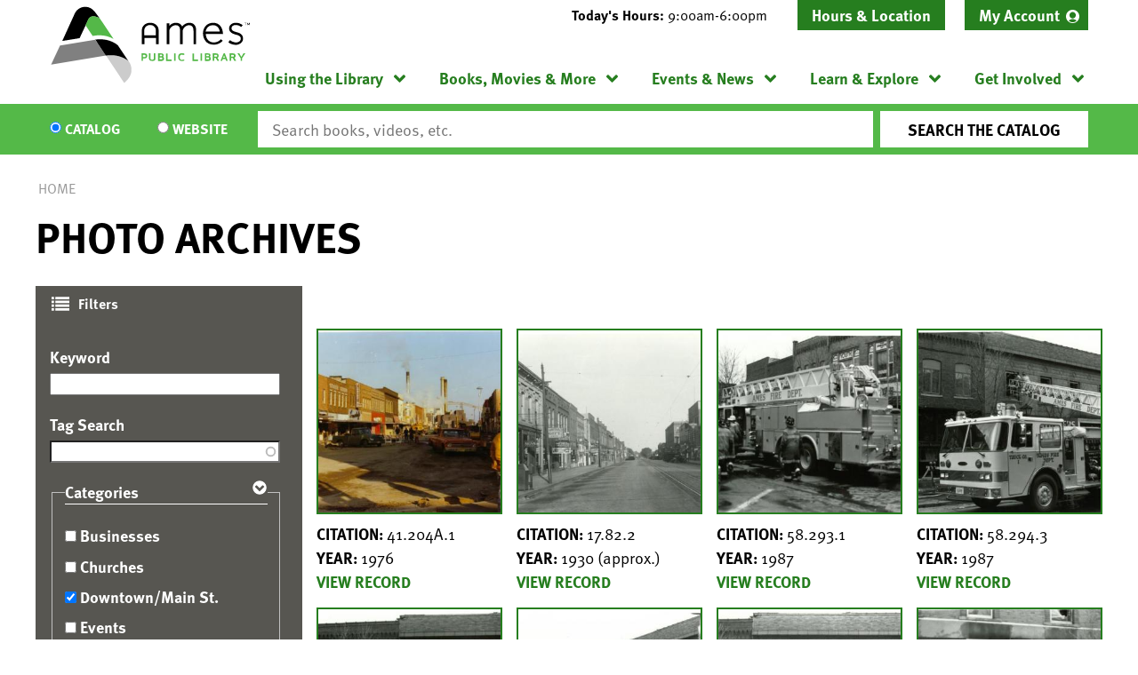

--- FILE ---
content_type: text/html; charset=UTF-8
request_url: https://www.amespubliclibrary.org/photo-archives?body_value=&field_ar_tags_target_id=&field_ar_category_target_id%5B2919%5D=2919
body_size: 11833
content:
<!DOCTYPE html>
<html lang="en" dir="ltr" prefix="og: https://ogp.me/ns#">
  <head>
    <meta charset="utf-8" />
<meta name="description" content="Our mission is to connect people to the world of ideas--in our recently-expanded building, on our Bookmobile, through outreach, and of course digitally." />
<meta name="geo.position" content="42.026462,-93.6147287" />
<meta name="geo.region" content="US-IA" />
<meta name="geo.placename" content="Ames, IA" />
<link rel="canonical" href="https://www.amespubliclibrary.org/photo-archives" />
<link rel="image_src" href="https://www.amespubliclibrary.org/themes/custom/lm_custom_site_theme/logo.svg" />
<meta property="og:site_name" content="Ames Public Library" />
<meta property="og:type" content="website" />
<meta property="og:url" content="https://www.amespubliclibrary.org/photo-archives" />
<meta property="og:title" content="Photo Archives | Ames Public Library" />
<meta property="og:description" content="Our mission is to connect people to the world of ideas--in our recently-expanded building, on our Bookmobile, through outreach, and of course digitally." />
<meta property="og:image" content="https://www.amespubliclibrary.org/themes/custom/lm_custom_site_theme/logo.svg" />
<meta name="twitter:card" content="summary" />
<meta name="twitter:title" content="Photo Archives | Ames Public Library" />
<meta name="twitter:description" content="Our mission is to connect people to the world of ideas--in our recently-expanded building, on our Bookmobile, through outreach, and of course digitally." />
<meta name="twitter:image" content="https://www.amespubliclibrary.org/themes/custom/lm_custom_site_theme/logo.svg" />
<meta name="Generator" content="Drupal 11 (https://www.drupal.org)" />
<meta name="MobileOptimized" content="width" />
<meta name="HandheldFriendly" content="true" />
<meta name="viewport" content="width=device-width, initial-scale=1.0" />
<link rel="icon" href="/core/misc/favicon.ico" type="image/vnd.microsoft.icon" />

    <title>Photo Archives | Ames Public Library</title>
    <link rel="icon" type="image/png" href="/themes/custom/lm_custom_site_theme/assets/favicons/favicon-32x32.png" sizes="32x32">
    <link rel="icon" type="image/png" href="/themes/custom/lm_custom_site_theme/assets/favicons/favicon-16x16.png" sizes="16x16">
    <link rel="mask-icon" href="/themes/custom/lm_custom_site_theme/assets/favicons/safari-pinned-tab.svg" color="#1ba9aa">
    <link rel="shortcut icon" href="/themes/custom/lm_custom_site_theme/assets/favicons/favicon.ico">
    <meta name="msapplication-config" content="/themes/custom/lm_custom_site_theme/assets/favicons/browserconfig.xml">
    <meta name="theme-color" content="#ffffff">
    <link rel="stylesheet" media="all" href="/core/assets/vendor/normalize-css/normalize.css?t9nthg" />
<link rel="stylesheet" media="all" href="/modules/custom/lm_search/css/lm-search.css?t9nthg" />
<link rel="stylesheet" media="all" href="/core/assets/vendor/jquery.ui/themes/base/core.css?t9nthg" />
<link rel="stylesheet" media="all" href="/core/assets/vendor/jquery.ui/themes/base/autocomplete.css?t9nthg" />
<link rel="stylesheet" media="all" href="/core/assets/vendor/jquery.ui/themes/base/menu.css?t9nthg" />
<link rel="stylesheet" media="all" href="/core/misc/components/progress.module.css?t9nthg" />
<link rel="stylesheet" media="all" href="/core/misc/components/ajax-progress.module.css?t9nthg" />
<link rel="stylesheet" media="all" href="/core/misc/components/autocomplete-loading.module.css?t9nthg" />
<link rel="stylesheet" media="all" href="/core/modules/system/css/components/align.module.css?t9nthg" />
<link rel="stylesheet" media="all" href="/core/modules/system/css/components/container-inline.module.css?t9nthg" />
<link rel="stylesheet" media="all" href="/core/modules/system/css/components/clearfix.module.css?t9nthg" />
<link rel="stylesheet" media="all" href="/core/modules/system/css/components/hidden.module.css?t9nthg" />
<link rel="stylesheet" media="all" href="/core/modules/system/css/components/js.module.css?t9nthg" />
<link rel="stylesheet" media="all" href="/core/modules/filter/css/filter.caption.css?t9nthg" />
<link rel="stylesheet" media="all" href="/core/modules/media/css/filter.caption.css?t9nthg" />
<link rel="stylesheet" media="all" href="/core/modules/views/css/views.module.css?t9nthg" />
<link rel="stylesheet" media="all" href="/core/assets/vendor/jquery.ui/themes/base/theme.css?t9nthg" />
<link rel="stylesheet" media="all" href="/modules/custom/library_calendar/lc_calendar_theme/css/base.css?t9nthg" />
<link rel="stylesheet" media="all" href="/modules/custom/library_calendar/lc_calendar_theme/css/state.css?t9nthg" />
<link rel="stylesheet" media="all" href="/modules/custom/library_calendar/lc_calendar_theme/css/components/branch-selector.css?t9nthg" />
<link rel="stylesheet" media="all" href="/modules/custom/library_calendar/lc_calendar_theme/assets/slick/slick/slick.css?t9nthg" />
<link rel="stylesheet" media="all" href="/modules/contrib/office_hours/css/office_hours.css?t9nthg" />
<link rel="stylesheet" media="all" href="/themes/custom/lm_base_theme_d8/css/components/progress.css?t9nthg" />
<link rel="stylesheet" media="all" href="/themes/custom/lm_base_theme_d8/css/components/action-links.css?t9nthg" />
<link rel="stylesheet" media="all" href="/themes/custom/lm_base_theme_d8/css/components/breadcrumb.css?t9nthg" />
<link rel="stylesheet" media="all" href="/themes/custom/lm_base_theme_d8/css/components/button.css?t9nthg" />
<link rel="stylesheet" media="all" href="/themes/custom/lm_base_theme_d8/css/components/collapse-processed.css?t9nthg" />
<link rel="stylesheet" media="all" href="/themes/custom/lm_base_theme_d8/css/components/container-inline.css?t9nthg" />
<link rel="stylesheet" media="all" href="/themes/custom/lm_base_theme_d8/css/components/details.css?t9nthg" />
<link rel="stylesheet" media="all" href="/themes/custom/lm_base_theme_d8/css/components/exposed-filters.css?t9nthg" />
<link rel="stylesheet" media="all" href="/themes/custom/lm_base_theme_d8/css/components/field.css?t9nthg" />
<link rel="stylesheet" media="all" href="/themes/custom/lm_base_theme_d8/css/components/form.css?t9nthg" />
<link rel="stylesheet" media="all" href="/themes/custom/lm_base_theme_d8/css/components/icons.css?t9nthg" />
<link rel="stylesheet" media="all" href="/themes/custom/lm_base_theme_d8/css/components/inline-form.css?t9nthg" />
<link rel="stylesheet" media="all" href="/themes/custom/lm_base_theme_d8/css/components/item-list.css?t9nthg" />
<link rel="stylesheet" media="all" href="/themes/custom/lm_base_theme_d8/css/components/link.css?t9nthg" />
<link rel="stylesheet" media="all" href="/themes/custom/lm_base_theme_d8/css/components/links.css?t9nthg" />
<link rel="stylesheet" media="all" href="/themes/custom/lm_base_theme_d8/css/components/menu.css?t9nthg" />
<link rel="stylesheet" media="all" href="/themes/custom/lm_base_theme_d8/css/components/more-link.css?t9nthg" />
<link rel="stylesheet" media="all" href="/themes/custom/lm_base_theme_d8/css/components/pager.css?t9nthg" />
<link rel="stylesheet" media="all" href="/themes/custom/lm_base_theme_d8/css/components/tabledrag.css?t9nthg" />
<link rel="stylesheet" media="all" href="/themes/custom/lm_base_theme_d8/css/components/tableselect.css?t9nthg" />
<link rel="stylesheet" media="all" href="/themes/custom/lm_base_theme_d8/css/components/tablesort.css?t9nthg" />
<link rel="stylesheet" media="all" href="/themes/custom/lm_base_theme_d8/css/components/tabs.css?t9nthg" />
<link rel="stylesheet" media="all" href="/themes/custom/lm_base_theme_d8/css/components/textarea.css?t9nthg" />
<link rel="stylesheet" media="all" href="/themes/custom/lm_base_theme_d8/css/components/ui-dialog.css?t9nthg" />
<link rel="stylesheet" media="all" href="/themes/custom/lm_base_theme_d8/css/components/messages.css?t9nthg" />
<link rel="stylesheet" media="all" href="/themes/custom/lm_base_theme_d8/css/styles.css?t9nthg" />
<link rel="stylesheet" media="print" href="/themes/custom/lm_base_theme_d8/css/print.css?t9nthg" />
<link rel="stylesheet" media="all" href="/themes/custom/lm_custom_site_theme/css/styles.css?t9nthg" />
<link rel="stylesheet" media="print" href="/themes/custom/lm_custom_site_theme/css/print.css?t9nthg" />

    
    <link rel="stylesheet" href="https://use.typekit.net/rsu6xmo.css">
  </head>
  <body class="path-photo-archives path-not-content no-js">
        <a href="#main-content" class="visually-hidden focusable skip-link">
      Skip to main content
    </a>
    
      <div class="dialog-off-canvas-main-canvas" data-off-canvas-main-canvas>
    



<div class="css-breakpoints">
</div>

<div class="layout layout--container layout--container-header">

            <section class="region__section region__announcements">
        
      </section>
    
    <header role="banner" class="layout__region layout__region--header header__wrapper">
              <section class="region__section region__branding">
            <div class="region region-branding">
    <div id="block-lm-custom-site-theme-branding" class="block block-system block-system-branding-block">
  
    
        <a href="/" rel="home" class="site-logo">
      <img src="/themes/custom/lm_custom_site_theme/logo.svg" alt="Home" />
    </a>
        <div class="site-name">
      <a href="/" rel="home">Ames Public Library</a>
    </div>
    </div>

  </div>

        </section>
      
      <div class="region__section region__header-content-wrapper">
                  <section class="region__section region__header">
              <div class="region region-header-content">
    <div id="block-lm-custom-site-theme-branchselect" class="block block-lc-branch-select block-lc-branch-select-block">
  
    
      


    
<div class="lc-branch-select">
    <div class="lc-branch-select__wrapper lc-branch-select__wrapper--single lc-branch-select__wrapper--open">
    <div class="lc-branch-select__content-container">
              
                                              
        <div class="lc-branch-select__today-hours-container lc-branch-select__collapse" role="button" tabindex="0">
          <div class="lc-branch-select__today-hours">
            <b class="lc-branch-select__today-hours--label">Today's Hours:</b>
            <span class="lc-branch-select__today-hours--value"></span>
          </div>
        </div>
      
              
                  <button class="button lc-branch-select__collapse" type="button">
            Hours &amp; Location
          </button>
        
        <div class="lc-branch-select__collapsed-wrapper">
                        
          
          <div class="lc-branch-select__content">
            <div id="taxonomy-term-80" class="taxonomy-term vocabulary-lc-library-branch">
  
      <h2><a href="/branch/ames-public-library">
            <div class="field field--name-name field--type-string field--label-hidden field__item">Ames Public Library</div>
      </a></h2>
    
  <div class="content">
    

<div class="lc-branch-select__branch lc-branch-select__branch--80" data-branch="80">
  <div class="lc-branch-select__branch--hidden-region">
    <div class="block block-layout-builder block-field-blocktaxonomy-termlc-library-branchfield-lc-branch-hours">
  
    
      
      <div class="field field--name-field-lc-branch-hours field--type-office-hours field--label-hidden field__items">
              <div class="field__item"><div class="office-hours office-hours office-hours-status--open"><div class="office-hours__item"><span class="office-hours__item-slots">9:00am-6:00pm</span><span><br /></span></div></div></div>
          </div>
  
  </div>

  </div>
  <div class="lc-branch-selector-content-row">
    <div class="lc-branch-selector-content-col">
      <div>
        <div class="block block-layout-builder block-field-blocktaxonomy-termlc-library-branchfield-lc-phone-number">
  
    
      
            <div class="field field--name-field-lc-phone-number field--type-telephone field--label-hidden field__item"><a href="tel:5152395646">(515) 239-5646</a></div>
      
  </div>
<div class="block block-layout-builder block-field-blocktaxonomy-termlc-library-branchfield-lc-address">
  
    
      
            <div class="field field--name-field-lc-address field--type-address field--label-hidden field__item"><p class="address" translate="no"><span class="organization">Ames Public Library</span><br>
<span class="address-line1">515 Douglas Avenue</span><br>
<span class="locality">Ames</span>, <span class="administrative-area">IA</span> <span class="postal-code">50010</span><br>
<span class="country">United States</span></p></div>
      
  </div>
<div class="block block-layout-builder block-extra-field-blocktaxonomy-termlc-library-branchmap-link">
  
    
      <a href="http://maps.google.com/?q=515%20Douglas%20Avenue%2C%2BAmes%2C%2BIA%2C%2B50010" target="_blank">View on Google Maps</a>
  </div>

      </div>
    </div>
    <div class="lc-branch-selector-content-col">
      <div>
        <div class="block block-layout-builder block-field-blocktaxonomy-termlc-library-branchfield-lc-branch-hours">
  
    
      
      <div class="field field--name-field-lc-branch-hours field--type-office-hours field--label-hidden field__items">
              <div class="field__item"><div class="office-hours office-hours office-hours-status--open"><div class="office-hours__item"><span class="office-hours__item-label">Sun: </span><span class="office-hours__item-slots">1:00pm-5:00pm</span><span><br /></span></div><div class="office-hours__item"><span class="office-hours__item-label">Mon: </span><span class="office-hours__item-slots">9:00am-9:00pm</span><span><br /></span></div><div class="office-hours__item"><span class="office-hours__item-label">Tue: </span><span class="office-hours__item-slots">9:00am-9:00pm</span><span><br /></span></div><div class="office-hours__item"><span class="office-hours__item-label">Wed: </span><span class="office-hours__item-slots">9:00am-9:00pm</span><span><br /></span></div><div class="office-hours__item"><span class="office-hours__item-label">Thu: </span><span class="office-hours__item-slots">9:00am-9:00pm</span><span><br /></span></div><div class="office-hours__item"><span class="office-hours__item-label">Fri: </span><span class="office-hours__item-slots">9:00am-6:00pm</span><span><br /></span></div><div class="office-hours__item"><span class="office-hours__item-label">Sat: </span><span class="office-hours__item-slots">9:00am-6:00pm</span><span><br /></span></div></div></div>
          </div>
  
  </div>

      </div>
    </div>
  </div>
</div>

  </div>
</div>

          </div>
        </div>
          </div>
  </div>
</div>

  </div>
<nav role="navigation" aria-labelledby="block-headermenu-menu" id="block-headermenu" class="block block-menu navigation menu--header-menu">
            
  <h2 class="visually-hidden" id="block-headermenu-menu">Header Menu</h2>
  

        
              <ul class="menu menu--level-0" role="menubar">
                                            <li class="menu__menu-item menu__menu-item--level-0 account-link" role="menuitem" aria-expanded="false">
                                              <a href="https://ames.na2.iiivega.com/" class="account-link menu__menu-link menu__menu-link--level-0">My Account</a>
                                              </li>
        </ul>
  


  </nav>

  </div>

          </section>
        
                  <div class="toggle-buttons">
                          <button class="navigation__toggle">
                <span class="visually-hidden">Toggle Navigation</span>
              </button>
              
                          <button class="search__toggle">
                <span class="visually-hidden">Search Navigation</span>
              </button>
            
            <button class="js-hours-toggle hours-toggle">
              <span class="hours-toggle__icon">Toggle Library </span>Hours
            </button>
          </div>
        
                  <section class="layout__region layout__navigation">
              <div class="region region-navigation">
    <nav role="navigation" aria-labelledby="block-lm-custom-site-theme-main-menu-menu" id="block-lm-custom-site-theme-main-menu" class="block block-menu navigation menu--main">
            
  <h2 class="visually-hidden" id="block-lm-custom-site-theme-main-menu-menu">Main navigation</h2>
  

        
              <ul class="menu menu--level-0" role="menubar">
                                      <li class="menu__menu-item menu__menu-item--level-0 menu__menu-item--expanded" role="menuitem" aria-expanded="true">
                                              <a href="/using-the-library" class="menu__menu-link menu__menu-link--level-0" data-drupal-link-system-path="node/3289">Using the Library</a>
                                                                <ul class="menu menu__child menu--level-1" role="menubar">
                                      <li class="menu__menu-item menu__menu-item--level-1" role="menuitem" aria-expanded="false">
                                              <a href="/using-the-library/get-card" class="menu__menu-link menu__menu-link--level-1" data-drupal-link-system-path="node/3315">Get a Card</a>
                                              </li>
                                  <li class="menu__menu-item menu__menu-item--level-1" role="menuitem" aria-expanded="false">
                                              <a href="/using-the-library/check-out-renew" class="menu__menu-link menu__menu-link--level-1" data-drupal-link-system-path="node/3308">Check Out &amp; Renew</a>
                                              </li>
                                  <li class="menu__menu-item menu__menu-item--level-1" role="menuitem" aria-expanded="false">
                                              <a href="/using-the-library/meeting-study-rooms" class="menu__menu-link menu__menu-link--level-1" data-drupal-link-system-path="node/3318">Meeting &amp; Study Rooms</a>
                                              </li>
                                  <li class="menu__menu-item menu__menu-item--level-1" role="menuitem" aria-expanded="false">
                                              <a href="/using-the-library/computers-printing" class="menu__menu-link menu__menu-link--level-1" data-drupal-link-system-path="node/3311">Computers &amp; Printing</a>
                                              </li>
                                  <li class="menu__menu-item menu__menu-item--level-1" role="menuitem" aria-expanded="false">
                                              <a href="/using-the-library/bookmobile" class="menu__menu-link menu__menu-link--level-1" data-drupal-link-system-path="node/3294">Bookmobile</a>
                                              </li>
                                  <li class="menu__menu-item menu__menu-item--level-1" role="menuitem" aria-expanded="false">
                                              <a href="/using-the-library/other-services" class="menu__menu-link menu__menu-link--level-1" data-drupal-link-system-path="node/3317">Other Services</a>
                                              </li>
                                  <li class="menu__menu-item menu__menu-item--level-1" role="menuitem" aria-expanded="false">
                                              <a href="https://www.amespubliclibrary.org/languages" class="menu__menu-link menu__menu-link--level-1">Languages</a>
                                              </li>
                                  <li class="menu__menu-item menu__menu-item--level-1" role="menuitem" aria-expanded="false">
                                              <a href="https://www.amespubliclibrary.org/contact-us" class="menu__menu-link menu__menu-link--level-1">Contact Us</a>
                                              </li>
        </ul>
  
              </li>
                                  <li class="menu__menu-item menu__menu-item--level-0 menu__menu-item--expanded" role="menuitem" aria-expanded="true">
                                              <a href="/books-movies-more" class="menu__menu-link menu__menu-link--level-0" data-drupal-link-system-path="node/3291">Books, Movies &amp; More</a>
                                                                <ul class="menu menu__child menu--level-1" role="menubar">
                                      <li class="menu__menu-item menu__menu-item--level-1" role="menuitem" aria-expanded="false">
                                              <a href="https://ames.na2.iiivega.com/" class="menu__menu-link menu__menu-link--level-1">Library Catalog</a>
                                              </li>
                                  <li class="menu__menu-item menu__menu-item--level-1" role="menuitem" aria-expanded="false">
                                              <a href="/books-movies-more/stream-download" class="menu__menu-link menu__menu-link--level-1" data-drupal-link-system-path="node/3320">Stream &amp; Download</a>
                                              </li>
                                  <li class="menu__menu-item menu__menu-item--level-1" role="menuitem" aria-expanded="false">
                                              <a href="/books-movies-more/special-collections" class="menu__menu-link menu__menu-link--level-1" data-drupal-link-system-path="node/3321">Special Collections</a>
                                              </li>
                                  <li class="menu__menu-item menu__menu-item--level-1" role="menuitem" aria-expanded="false">
                                              <a href="/get-involved/book-store-sales" class="menu__menu-link menu__menu-link--level-1" data-drupal-link-system-path="node/3322">Book Store &amp; Sales</a>
                                              </li>
                                  <li class="menu__menu-item menu__menu-item--level-1" role="menuitem" aria-expanded="false">
                                              <a href="/books-movies-more/recommendations" class="menu__menu-link menu__menu-link--level-1" data-drupal-link-system-path="node/3323">Recommendations</a>
                                              </li>
                                  <li class="menu__menu-item menu__menu-item--level-1" role="menuitem" aria-expanded="false">
                                              <a href="/books-movies-more/request-item" class="menu__menu-link menu__menu-link--level-1" data-drupal-link-system-path="node/3810">Request an Item</a>
                                              </li>
        </ul>
  
              </li>
                                  <li class="menu__menu-item menu__menu-item--level-0 menu__menu-item--expanded" role="menuitem" aria-expanded="true">
                                              <a href="/events-news" class="menu__menu-link menu__menu-link--level-0" data-drupal-link-system-path="node/3290">Events &amp; News</a>
                                                                <ul class="menu menu__child menu--level-1" role="menubar">
                                      <li class="menu__menu-item menu__menu-item--level-1" role="menuitem" aria-expanded="false">
                                              <a href="/events/month?bundles%5Blc_closing%5D=lc_closing&amp;bundles%5Blc_event%5D=lc_event" class="menu__menu-link menu__menu-link--level-1" data-drupal-link-query="{&quot;bundles&quot;:{&quot;lc_closing&quot;:&quot;lc_closing&quot;,&quot;lc_event&quot;:&quot;lc_event&quot;}}" data-drupal-link-system-path="events/month">Event Calendar</a>
                                              </li>
                                  <li class="menu__menu-item menu__menu-item--level-1" role="menuitem" aria-expanded="false">
                                              <a href="/events-news/library-news" class="menu__menu-link menu__menu-link--level-1" data-drupal-link-system-path="node/3331">Library News</a>
                                              </li>
                                  <li class="menu__menu-item menu__menu-item--level-1" role="menuitem" aria-expanded="false">
                                              <a href="/events-new/page-one" class="menu__menu-link menu__menu-link--level-1">Page One Newsletter</a>
                                              </li>
                                  <li class="menu__menu-item menu__menu-item--level-1" role="menuitem" aria-expanded="false">
                                              <a href="/using-the-library/meeting-study-rooms" class="menu__menu-link menu__menu-link--level-1" data-drupal-link-system-path="node/3318">Meeting &amp; Study Rooms</a>
                                              </li>
        </ul>
  
              </li>
                                  <li class="menu__menu-item menu__menu-item--level-0 menu__menu-item--expanded" role="menuitem" aria-expanded="true">
                                              <a href="/learn-explore" class="menu__menu-link menu__menu-link--level-0" data-drupal-link-system-path="node/3295">Learn &amp; Explore</a>
                                                                <ul class="menu menu__child menu--level-1" role="menubar">
                                      <li class="menu__menu-item menu__menu-item--level-1" role="menuitem" aria-expanded="false">
                                              <a href="/databases" class="menu__menu-link menu__menu-link--level-1" data-drupal-link-system-path="databases">Online Learning</a>
                                              </li>
                                  <li class="menu__menu-item menu__menu-item--level-1" role="menuitem" aria-expanded="false">
                                              <a href="https://www.amespubliclibrary.org/IDEACenter" class="menu__menu-link menu__menu-link--level-1">IDEA Center</a>
                                              </li>
                                  <li class="menu__menu-item menu__menu-item--level-1" role="menuitem" aria-expanded="false">
                                              <a href="/learn-explore/local-history" class="menu__menu-link menu__menu-link--level-1" data-drupal-link-system-path="node/3334">Local History</a>
                                              </li>
                                  <li class="menu__menu-item menu__menu-item--level-1" role="menuitem" aria-expanded="false">
                                              <a href="/learn-explore/family" class="menu__menu-link menu__menu-link--level-1" data-drupal-link-system-path="node/3332">Family</a>
                                              </li>
                                  <li class="menu__menu-item menu__menu-item--level-1" role="menuitem" aria-expanded="false">
                                              <a href="/learn-explore/teens" class="menu__menu-link menu__menu-link--level-1" data-drupal-link-system-path="node/3333">Teens</a>
                                              </li>
                                  <li class="menu__menu-item menu__menu-item--level-1" role="menuitem" aria-expanded="false">
                                              <a href="https://www.amespubliclibrary.org/explore-library" class="menu__menu-link menu__menu-link--level-1">Explore the Library</a>
                                              </li>
                                  <li class="menu__menu-item menu__menu-item--level-1" role="menuitem" aria-expanded="false">
                                              <a href="/learn-explore/civics-center" class="menu__menu-link menu__menu-link--level-1" data-drupal-link-system-path="node/24831">Civics Center</a>
                                              </li>
                                  <li class="menu__menu-item menu__menu-item--level-1" role="menuitem" aria-expanded="false">
                                              <a href="https://www.amespubliclibrary.org/IowaCenterForTheBook" class="menu__menu-link menu__menu-link--level-1">Iowa Center for the Book</a>
                                              </li>
        </ul>
  
              </li>
                                  <li class="menu__menu-item menu__menu-item--level-0 menu__menu-item--expanded" role="menuitem" aria-expanded="true">
                                              <a href="/get-involved" class="menu__menu-link menu__menu-link--level-0" data-drupal-link-system-path="node/3292">Get Involved</a>
                                                                <ul class="menu menu__child menu--level-1" role="menubar">
                                      <li class="menu__menu-item menu__menu-item--level-1" role="menuitem" aria-expanded="false">
                                              <a href="/get-involved/book-store-sales" class="menu__menu-link menu__menu-link--level-1" data-drupal-link-system-path="node/3322">Book Store &amp; Sales</a>
                                              </li>
                                  <li class="menu__menu-item menu__menu-item--level-1" role="menuitem" aria-expanded="false">
                                              <a href="/get-involved/volunteer" class="menu__menu-link menu__menu-link--level-1" data-drupal-link-system-path="node/3337">Volunteer</a>
                                              </li>
                                  <li class="menu__menu-item menu__menu-item--level-1" role="menuitem" aria-expanded="false">
                                              <a href="/get-involved/teen-advisory-group" class="menu__menu-link menu__menu-link--level-1" data-drupal-link-system-path="node/3338">Teen Advisory Group</a>
                                              </li>
                                  <li class="menu__menu-item menu__menu-item--level-1" role="menuitem" aria-expanded="false">
                                              <a href="/get-involved/donate" class="menu__menu-link menu__menu-link--level-1" data-drupal-link-system-path="node/3339">Donate</a>
                                              </li>
                                  <li class="menu__menu-item menu__menu-item--level-1" role="menuitem" aria-expanded="false">
                                              <a href="https://aplff.org/" class="menu__menu-link menu__menu-link--level-1">Ames Public Library Friends Foundation</a>
                                              </li>
                                  <li class="menu__menu-item menu__menu-item--level-1" role="menuitem" aria-expanded="false">
                                              <a href="https://www.governmentjobs.com/careers/cityofames?department[0]=Library" class="menu__menu-link menu__menu-link--level-1">Jobs</a>
                                              </li>
        </ul>
  
              </li>
        </ul>
  


  </nav>

  </div>

          </section>
              </div>
    </header>
  
      <section class="layout__region layout__search">
        <div class="region region-search">
    <div id="block-searchblock" class="block block-lm-search block-lm-search-block">
  
    
      <div id="block-lm-search-block-search-switcher" class="lm-search-block lm-search-block--search-switcher">
<div id="search-selector" class="search-selector form-radios">
  <div class="search-selector__input-wrapper search-selector__input-wrapper--catalog">
    <input type="radio" name="search_switcher" id="search-switcher-catalog" value="catalog" checked="checked"><label for="catalog" class="search__item search__item--catalog">Catalog</label>
  </div>

  <div class="search-selector__input-wrapper search-selector__input-wrapper--website">
    <input type="radio" name="search_switcher" id="search-switcher-website" value="website"><label for="website" class="search__item search__item--website">Website</label>
  </div>
</div>
</div><div id="block-lm-search-block-catalog-search" class="lm-search-block lm-search-block--catalog-search">
<div id="catalog-search" class="catalog-search">
  <form action="https://ames.na2.iiivega.com/search" method="GET" class="search" target="_blank">
    <input name="searchType" value="everything" type="hidden">

    <div class="form--inline">
      <div class="js-form-item form-item js-form-type-textfield form-type-textfield js-form-item-keywords form-item-keywords">
        <input class="inputText lm-search__input-text" id="globalQuery" name="query" type="text" placeholder="Search books, videos, etc.">
      </div>
      <div class="form-actions js-form-wrapper form-wrapper">
        <input class="form-submit js-form-submit button lm-search__submit" type="submit" value="Search the Catalog">
      </div>
    </div>
  </form>
</div>
</div><div id="block-lm-search-block-database-search" class="lm-search-block lm-search-block--database-search">

  <div id="database-search" class="database-search">
    <form class="views-exposed-form" data-drupal-selector="views-exposed-form-search-page" action="/search" method="get" id="views-exposed-form-search-page" accept-charset="UTF-8">
  <div class="form--inline clearfix">
  <div class="js-form-item form-item js-form-type-textfield form-type-textfield js-form-item-keywords form-item-keywords">
      <label for="edit-keywords">Keywords</label>
        <input data-drupal-selector="edit-keywords" type="text" id="edit-keywords" name="keywords" value="" size="30" maxlength="128" class="form-text" />

        </div>
<div data-drupal-selector="edit-actions" class="form-actions js-form-wrapper form-wrapper" id="edit-actions--2"><input data-drupal-selector="edit-submit-search" type="submit" id="edit-submit-search" value="Search" class="button js-form-submit form-submit" />
</div>

</div>

</form>

  </div>
</div><div id="block-lm-search-block-account-button" class="lm-search-block lm-search-block--account-button">
<div id="my-account" class="my-account">
  <a href="#" class="my-account-link">My Account</a>
</div>
</div>
  </div>

  </div>

    </section>
  </div>

<div class="layout layout--container layout--container-content">
    <div class="region region-highlighted">
    <div data-drupal-messages-fallback class="hidden"></div>

  </div>


  <main role="main" class="main layout__region layout__region--main">

    <a id="main-content" tabindex="-1"></a>
    <div class="layout__flex-wrapper">
      
      
      <section class="region__section region__content  ">
          <div class="region region-content">
    <div id="block-lm-custom-site-theme-breadcrumbs" class="block block-system block-system-breadcrumb-block">
  
    
        <nav class="breadcrumb" role="navigation" aria-labelledby="system-breadcrumb">
    <h2 id="system-breadcrumb" class="visually-hidden">Breadcrumb</h2>
    <ol>
          <li>
                  <a href="/">Home</a>
              </li>
        </ol>
  </nav>

  </div>
<div id="block-lm-custom-site-theme-page-title" class="block block-core block-page-title-block">
  
    
      
  <h1 class="page-title">Photo Archives</h1>


  </div>
<div id="block-lm-custom-site-theme-content" class="block block-system block-system-main-block">
  
    
      <div class="views-element-container"><div class="l-collapsing-filter archive-page view view-archives view-id-archives view-display-id-archive_page js-view-dom-id-8bf1386794a873f382258e90ce6144a1efaa3f03de4a36aadd3aeb2531456b43">
  
    
        <div class="view-filters">
      <form class="views-exposed-form" data-drupal-selector="views-exposed-form-archives-archive-page" action="/photo-archives" method="get" id="views-exposed-form-archives-archive-page" accept-charset="UTF-8">
  <div class="form--inline clearfix">
  <div class="js-form-item form-item js-form-type-textfield form-type-textfield js-form-item-body-value form-item-body-value">
      <label for="edit-body-value">Keyword</label>
        <input data-drupal-selector="edit-body-value" type="text" id="edit-body-value" name="body_value" value="" size="30" maxlength="128" class="form-text" />

        </div>
<div class="js-form-item form-item js-form-type-entity-autocomplete form-type-entity-autocomplete js-form-item-field-ar-tags-target-id form-item-field-ar-tags-target-id">
      <label for="edit-field-ar-tags-target-id">Tag Search</label>
        <input data-drupal-selector="edit-field-ar-tags-target-id" class="form-autocomplete form-text" data-autocomplete-path="/entity_reference_autocomplete/taxonomy_term/default/2vSXjx2aZr_doqnLdX3sJqFPpIRP5H3cCcbynxNty-4" type="text" id="edit-field-ar-tags-target-id" name="field_ar_tags_target_id" value="" size="60" maxlength="128" />

        </div>
<fieldset data-drupal-selector="edit-field-ar-category-target-id" id="edit-field-ar-category-target-id--wrapper" class="fieldgroup form-composite js-form-item form-item js-form-wrapper form-wrapper">
      <legend>
    <span class="fieldset-legend">Categories</span>
  </legend>
  <div class="fieldset-wrapper">
                <div id="edit-field-ar-category-target-id" class="form-checkboxes"><div class="js-form-item form-item js-form-type-checkbox form-type-checkbox js-form-item-field-ar-category-target-id-2917 form-item-field-ar-category-target-id-2917">
        <input data-drupal-selector="edit-field-ar-category-target-id-2917" type="checkbox" id="edit-field-ar-category-target-id-2917" name="field_ar_category_target_id[2917]" value="2917" class="form-checkbox" />

        <label for="edit-field-ar-category-target-id-2917" class="option">Businesses</label>
      </div>
<div class="js-form-item form-item js-form-type-checkbox form-type-checkbox js-form-item-field-ar-category-target-id-2918 form-item-field-ar-category-target-id-2918">
        <input data-drupal-selector="edit-field-ar-category-target-id-2918" type="checkbox" id="edit-field-ar-category-target-id-2918" name="field_ar_category_target_id[2918]" value="2918" class="form-checkbox" />

        <label for="edit-field-ar-category-target-id-2918" class="option">Churches</label>
      </div>
<div class="js-form-item form-item js-form-type-checkbox form-type-checkbox js-form-item-field-ar-category-target-id-2919 form-item-field-ar-category-target-id-2919">
        <input data-drupal-selector="edit-field-ar-category-target-id-2919" type="checkbox" id="edit-field-ar-category-target-id-2919" name="field_ar_category_target_id[2919]" value="2919" checked="checked" class="form-checkbox" />

        <label for="edit-field-ar-category-target-id-2919" class="option">Downtown/Main St.</label>
      </div>
<div class="js-form-item form-item js-form-type-checkbox form-type-checkbox js-form-item-field-ar-category-target-id-2920 form-item-field-ar-category-target-id-2920">
        <input data-drupal-selector="edit-field-ar-category-target-id-2920" type="checkbox" id="edit-field-ar-category-target-id-2920" name="field_ar_category_target_id[2920]" value="2920" class="form-checkbox" />

        <label for="edit-field-ar-category-target-id-2920" class="option">Events</label>
      </div>
<div class="js-form-item form-item js-form-type-checkbox form-type-checkbox js-form-item-field-ar-category-target-id-2921 form-item-field-ar-category-target-id-2921">
        <input data-drupal-selector="edit-field-ar-category-target-id-2921" type="checkbox" id="edit-field-ar-category-target-id-2921" name="field_ar_category_target_id[2921]" value="2921" class="form-checkbox" />

        <label for="edit-field-ar-category-target-id-2921" class="option">Houses</label>
      </div>
<div class="js-form-item form-item js-form-type-checkbox form-type-checkbox js-form-item-field-ar-category-target-id-2922 form-item-field-ar-category-target-id-2922">
        <input data-drupal-selector="edit-field-ar-category-target-id-2922" type="checkbox" id="edit-field-ar-category-target-id-2922" name="field_ar_category_target_id[2922]" value="2922" class="form-checkbox" />

        <label for="edit-field-ar-category-target-id-2922" class="option">ISU / ISC</label>
      </div>
<div class="js-form-item form-item js-form-type-checkbox form-type-checkbox js-form-item-field-ar-category-target-id-2923 form-item-field-ar-category-target-id-2923">
        <input data-drupal-selector="edit-field-ar-category-target-id-2923" type="checkbox" id="edit-field-ar-category-target-id-2923" name="field_ar_category_target_id[2923]" value="2923" class="form-checkbox" />

        <label for="edit-field-ar-category-target-id-2923" class="option">Local Organizations</label>
      </div>
<div class="js-form-item form-item js-form-type-checkbox form-type-checkbox js-form-item-field-ar-category-target-id-2924 form-item-field-ar-category-target-id-2924">
        <input data-drupal-selector="edit-field-ar-category-target-id-2924" type="checkbox" id="edit-field-ar-category-target-id-2924" name="field_ar_category_target_id[2924]" value="2924" class="form-checkbox" />

        <label for="edit-field-ar-category-target-id-2924" class="option">Misc.</label>
      </div>
<div class="js-form-item form-item js-form-type-checkbox form-type-checkbox js-form-item-field-ar-category-target-id-2925 form-item-field-ar-category-target-id-2925">
        <input data-drupal-selector="edit-field-ar-category-target-id-2925" type="checkbox" id="edit-field-ar-category-target-id-2925" name="field_ar_category_target_id[2925]" value="2925" class="form-checkbox" />

        <label for="edit-field-ar-category-target-id-2925" class="option">Parks &amp; Nature</label>
      </div>
<div class="js-form-item form-item js-form-type-checkbox form-type-checkbox js-form-item-field-ar-category-target-id-2926 form-item-field-ar-category-target-id-2926">
        <input data-drupal-selector="edit-field-ar-category-target-id-2926" type="checkbox" id="edit-field-ar-category-target-id-2926" name="field_ar_category_target_id[2926]" value="2926" class="form-checkbox" />

        <label for="edit-field-ar-category-target-id-2926" class="option">People</label>
      </div>
<div class="js-form-item form-item js-form-type-checkbox form-type-checkbox js-form-item-field-ar-category-target-id-2927 form-item-field-ar-category-target-id-2927">
        <input data-drupal-selector="edit-field-ar-category-target-id-2927" type="checkbox" id="edit-field-ar-category-target-id-2927" name="field_ar_category_target_id[2927]" value="2927" class="form-checkbox" />

        <label for="edit-field-ar-category-target-id-2927" class="option">Places/Buildings</label>
      </div>
<div class="js-form-item form-item js-form-type-checkbox form-type-checkbox js-form-item-field-ar-category-target-id-2928 form-item-field-ar-category-target-id-2928">
        <input data-drupal-selector="edit-field-ar-category-target-id-2928" type="checkbox" id="edit-field-ar-category-target-id-2928" name="field_ar_category_target_id[2928]" value="2928" class="form-checkbox" />

        <label for="edit-field-ar-category-target-id-2928" class="option">Schools</label>
      </div>
<div class="js-form-item form-item js-form-type-checkbox form-type-checkbox js-form-item-field-ar-category-target-id-2929 form-item-field-ar-category-target-id-2929">
        <input data-drupal-selector="edit-field-ar-category-target-id-2929" type="checkbox" id="edit-field-ar-category-target-id-2929" name="field_ar_category_target_id[2929]" value="2929" class="form-checkbox" />

        <label for="edit-field-ar-category-target-id-2929" class="option">Sports</label>
      </div>
<div class="js-form-item form-item js-form-type-checkbox form-type-checkbox js-form-item-field-ar-category-target-id-2931 form-item-field-ar-category-target-id-2931">
        <input data-drupal-selector="edit-field-ar-category-target-id-2931" type="checkbox" id="edit-field-ar-category-target-id-2931" name="field_ar_category_target_id[2931]" value="2931" class="form-checkbox" />

        <label for="edit-field-ar-category-target-id-2931" class="option">Transportation</label>
      </div>
<div class="js-form-item form-item js-form-type-checkbox form-type-checkbox js-form-item-field-ar-category-target-id-2932 form-item-field-ar-category-target-id-2932">
        <input data-drupal-selector="edit-field-ar-category-target-id-2932" type="checkbox" id="edit-field-ar-category-target-id-2932" name="field_ar_category_target_id[2932]" value="2932" class="form-checkbox" />

        <label for="edit-field-ar-category-target-id-2932" class="option">Wars &amp; Military</label>
      </div>
</div>

          </div>
</fieldset>
<fieldset data-drupal-selector="edit-field-ar-decade-target-id" id="edit-field-ar-decade-target-id--wrapper" class="fieldgroup form-composite js-form-item form-item js-form-wrapper form-wrapper">
      <legend>
    <span class="fieldset-legend">Decades</span>
  </legend>
  <div class="fieldset-wrapper">
                <div id="edit-field-ar-decade-target-id" class="form-checkboxes"><div class="js-form-item form-item js-form-type-checkbox form-type-checkbox js-form-item-field-ar-decade-target-id-2907 form-item-field-ar-decade-target-id-2907">
        <input data-drupal-selector="edit-field-ar-decade-target-id-2907" type="checkbox" id="edit-field-ar-decade-target-id-2907" name="field_ar_decade_target_id[2907]" value="2907" class="form-checkbox" />

        <label for="edit-field-ar-decade-target-id-2907" class="option">1850</label>
      </div>
<div class="js-form-item form-item js-form-type-checkbox form-type-checkbox js-form-item-field-ar-decade-target-id-2912 form-item-field-ar-decade-target-id-2912">
        <input data-drupal-selector="edit-field-ar-decade-target-id-2912" type="checkbox" id="edit-field-ar-decade-target-id-2912" name="field_ar_decade_target_id[2912]" value="2912" class="form-checkbox" />

        <label for="edit-field-ar-decade-target-id-2912" class="option">1860</label>
      </div>
<div class="js-form-item form-item js-form-type-checkbox form-type-checkbox js-form-item-field-ar-decade-target-id-2902 form-item-field-ar-decade-target-id-2902">
        <input data-drupal-selector="edit-field-ar-decade-target-id-2902" type="checkbox" id="edit-field-ar-decade-target-id-2902" name="field_ar_decade_target_id[2902]" value="2902" class="form-checkbox" />

        <label for="edit-field-ar-decade-target-id-2902" class="option">1870</label>
      </div>
<div class="js-form-item form-item js-form-type-checkbox form-type-checkbox js-form-item-field-ar-decade-target-id-2909 form-item-field-ar-decade-target-id-2909">
        <input data-drupal-selector="edit-field-ar-decade-target-id-2909" type="checkbox" id="edit-field-ar-decade-target-id-2909" name="field_ar_decade_target_id[2909]" value="2909" class="form-checkbox" />

        <label for="edit-field-ar-decade-target-id-2909" class="option">1880</label>
      </div>
<div class="js-form-item form-item js-form-type-checkbox form-type-checkbox js-form-item-field-ar-decade-target-id-2908 form-item-field-ar-decade-target-id-2908">
        <input data-drupal-selector="edit-field-ar-decade-target-id-2908" type="checkbox" id="edit-field-ar-decade-target-id-2908" name="field_ar_decade_target_id[2908]" value="2908" class="form-checkbox" />

        <label for="edit-field-ar-decade-target-id-2908" class="option">1890</label>
      </div>
<div class="js-form-item form-item js-form-type-checkbox form-type-checkbox js-form-item-field-ar-decade-target-id-2903 form-item-field-ar-decade-target-id-2903">
        <input data-drupal-selector="edit-field-ar-decade-target-id-2903" type="checkbox" id="edit-field-ar-decade-target-id-2903" name="field_ar_decade_target_id[2903]" value="2903" class="form-checkbox" />

        <label for="edit-field-ar-decade-target-id-2903" class="option">1900</label>
      </div>
<div class="js-form-item form-item js-form-type-checkbox form-type-checkbox js-form-item-field-ar-decade-target-id-2901 form-item-field-ar-decade-target-id-2901">
        <input data-drupal-selector="edit-field-ar-decade-target-id-2901" type="checkbox" id="edit-field-ar-decade-target-id-2901" name="field_ar_decade_target_id[2901]" value="2901" class="form-checkbox" />

        <label for="edit-field-ar-decade-target-id-2901" class="option">1910</label>
      </div>
<div class="js-form-item form-item js-form-type-checkbox form-type-checkbox js-form-item-field-ar-decade-target-id-2898 form-item-field-ar-decade-target-id-2898">
        <input data-drupal-selector="edit-field-ar-decade-target-id-2898" type="checkbox" id="edit-field-ar-decade-target-id-2898" name="field_ar_decade_target_id[2898]" value="2898" class="form-checkbox" />

        <label for="edit-field-ar-decade-target-id-2898" class="option">1920</label>
      </div>
<div class="js-form-item form-item js-form-type-checkbox form-type-checkbox js-form-item-field-ar-decade-target-id-2899 form-item-field-ar-decade-target-id-2899">
        <input data-drupal-selector="edit-field-ar-decade-target-id-2899" type="checkbox" id="edit-field-ar-decade-target-id-2899" name="field_ar_decade_target_id[2899]" value="2899" class="form-checkbox" />

        <label for="edit-field-ar-decade-target-id-2899" class="option">1930</label>
      </div>
<div class="js-form-item form-item js-form-type-checkbox form-type-checkbox js-form-item-field-ar-decade-target-id-2904 form-item-field-ar-decade-target-id-2904">
        <input data-drupal-selector="edit-field-ar-decade-target-id-2904" type="checkbox" id="edit-field-ar-decade-target-id-2904" name="field_ar_decade_target_id[2904]" value="2904" class="form-checkbox" />

        <label for="edit-field-ar-decade-target-id-2904" class="option">1940</label>
      </div>
<div class="js-form-item form-item js-form-type-checkbox form-type-checkbox js-form-item-field-ar-decade-target-id-2911 form-item-field-ar-decade-target-id-2911">
        <input data-drupal-selector="edit-field-ar-decade-target-id-2911" type="checkbox" id="edit-field-ar-decade-target-id-2911" name="field_ar_decade_target_id[2911]" value="2911" class="form-checkbox" />

        <label for="edit-field-ar-decade-target-id-2911" class="option">1950</label>
      </div>
<div class="js-form-item form-item js-form-type-checkbox form-type-checkbox js-form-item-field-ar-decade-target-id-2910 form-item-field-ar-decade-target-id-2910">
        <input data-drupal-selector="edit-field-ar-decade-target-id-2910" type="checkbox" id="edit-field-ar-decade-target-id-2910" name="field_ar_decade_target_id[2910]" value="2910" class="form-checkbox" />

        <label for="edit-field-ar-decade-target-id-2910" class="option">1960</label>
      </div>
<div class="js-form-item form-item js-form-type-checkbox form-type-checkbox js-form-item-field-ar-decade-target-id-2900 form-item-field-ar-decade-target-id-2900">
        <input data-drupal-selector="edit-field-ar-decade-target-id-2900" type="checkbox" id="edit-field-ar-decade-target-id-2900" name="field_ar_decade_target_id[2900]" value="2900" class="form-checkbox" />

        <label for="edit-field-ar-decade-target-id-2900" class="option">1970</label>
      </div>
<div class="js-form-item form-item js-form-type-checkbox form-type-checkbox js-form-item-field-ar-decade-target-id-2905 form-item-field-ar-decade-target-id-2905">
        <input data-drupal-selector="edit-field-ar-decade-target-id-2905" type="checkbox" id="edit-field-ar-decade-target-id-2905" name="field_ar_decade_target_id[2905]" value="2905" class="form-checkbox" />

        <label for="edit-field-ar-decade-target-id-2905" class="option">1980</label>
      </div>
<div class="js-form-item form-item js-form-type-checkbox form-type-checkbox js-form-item-field-ar-decade-target-id-2906 form-item-field-ar-decade-target-id-2906">
        <input data-drupal-selector="edit-field-ar-decade-target-id-2906" type="checkbox" id="edit-field-ar-decade-target-id-2906" name="field_ar_decade_target_id[2906]" value="2906" class="form-checkbox" />

        <label for="edit-field-ar-decade-target-id-2906" class="option">1990</label>
      </div>
<div class="js-form-item form-item js-form-type-checkbox form-type-checkbox js-form-item-field-ar-decade-target-id-2913 form-item-field-ar-decade-target-id-2913">
        <input data-drupal-selector="edit-field-ar-decade-target-id-2913" type="checkbox" id="edit-field-ar-decade-target-id-2913" name="field_ar_decade_target_id[2913]" value="2913" class="form-checkbox" />

        <label for="edit-field-ar-decade-target-id-2913" class="option">2000</label>
      </div>
</div>

          </div>
</fieldset>
<div data-drupal-selector="edit-actions" class="form-actions js-form-wrapper form-wrapper" id="edit-actions"><input data-drupal-selector="edit-submit-archives" type="submit" id="edit-submit-archives" value="Apply" class="button js-form-submit form-submit" />
</div>

</div>

</form>

    </div>
    
      <div class="view-content">
          <div class="views-row">
<article class="archive archive--teaser node node--type-archive node--view-mode-teaser">
      
    <div class="archive__content archive__content--image"><img src="https://www.amespubliclibrary.org/sites/default/files/styles/archive_small/public/content/citations/_1204a1.jpg?itok=8yuFGaNZ" width="300" height="300" alt="41.204A.1" loading="lazy" class="image-style-archive-small" />

</div>
  
  
      <div class="archive__content archive__content--citation">
      <span class="archive__label archive__label--citation label">Citation: </span>41.204A.1
    </div>
    

      <div class="archive__content archive__content--year">
      <span class="archive__label archive__label--year label">Year: </span>1976     </div>
  
  <a href="/archive/1976/41204a1" class="archive__content archive__content--link"><span class="visually-hidden">See full archival record</span><span aria-hidden="true">View Record</span></a>
</article>
</div>
    <div class="views-row">
<article class="archive archive--teaser node node--type-archive node--view-mode-teaser">
      
    <div class="archive__content archive__content--image"><img src="https://www.amespubliclibrary.org/sites/default/files/styles/archive_small/public/content/citations/_7822.jpg?itok=j0NrUhjF" width="300" height="300" alt="17.82.2" loading="lazy" class="image-style-archive-small" />

</div>
  
  
      <div class="archive__content archive__content--citation">
      <span class="archive__label archive__label--citation label">Citation: </span>17.82.2
    </div>
    

      <div class="archive__content archive__content--year">
      <span class="archive__label archive__label--year label">Year: </span>1930 (approx.)    </div>
  
  <a href="/archive/1930/17822" class="archive__content archive__content--link"><span class="visually-hidden">See full archival record</span><span aria-hidden="true">View Record</span></a>
</article>
</div>
    <div class="views-row">
<article class="archive archive--teaser node node--type-archive node--view-mode-teaser">
      
    <div class="archive__content archive__content--image"><img src="https://www.amespubliclibrary.org/sites/default/files/styles/archive_small/public/content/citations/_82931.jpg?itok=8zb8lOSB" width="300" height="300" alt="58.293.1" loading="lazy" class="image-style-archive-small" />

</div>
  
  
      <div class="archive__content archive__content--citation">
      <span class="archive__label archive__label--citation label">Citation: </span>58.293.1
    </div>
    

      <div class="archive__content archive__content--year">
      <span class="archive__label archive__label--year label">Year: </span>1987     </div>
  
  <a href="/archive/1987/582931" class="archive__content archive__content--link"><span class="visually-hidden">See full archival record</span><span aria-hidden="true">View Record</span></a>
</article>
</div>
    <div class="views-row">
<article class="archive archive--teaser node node--type-archive node--view-mode-teaser">
      
    <div class="archive__content archive__content--image"><img src="https://www.amespubliclibrary.org/sites/default/files/styles/archive_small/public/content/citations/_82943.jpg?itok=AkQc5KrB" width="300" height="300" alt="58.294.3" loading="lazy" class="image-style-archive-small" />

</div>
  
  
      <div class="archive__content archive__content--citation">
      <span class="archive__label archive__label--citation label">Citation: </span>58.294.3
    </div>
    

      <div class="archive__content archive__content--year">
      <span class="archive__label archive__label--year label">Year: </span>1987     </div>
  
  <a href="/archive/1987/582943" class="archive__content archive__content--link"><span class="visually-hidden">See full archival record</span><span aria-hidden="true">View Record</span></a>
</article>
</div>
    <div class="views-row">
<article class="archive archive--teaser node node--type-archive node--view-mode-teaser">
      
    <div class="archive__content archive__content--image"><img src="https://www.amespubliclibrary.org/sites/default/files/styles/archive_small/public/content/citations/_82942.jpg?itok=Ic6s-y-L" width="300" height="300" alt="58.294.2" loading="lazy" class="image-style-archive-small" />

</div>
  
  
      <div class="archive__content archive__content--citation">
      <span class="archive__label archive__label--citation label">Citation: </span>58.294.2
    </div>
    

      <div class="archive__content archive__content--year">
      <span class="archive__label archive__label--year label">Year: </span>1987     </div>
  
  <a href="/archive/1987/582942" class="archive__content archive__content--link"><span class="visually-hidden">See full archival record</span><span aria-hidden="true">View Record</span></a>
</article>
</div>
    <div class="views-row">
<article class="archive archive--teaser node node--type-archive node--view-mode-teaser">
      
    <div class="archive__content archive__content--image"><img src="https://www.amespubliclibrary.org/sites/default/files/styles/archive_small/public/content/citations/_82944.jpg?itok=_3bSuezH" width="300" height="300" alt="58.294.4" loading="lazy" class="image-style-archive-small" />

</div>
  
  
      <div class="archive__content archive__content--citation">
      <span class="archive__label archive__label--citation label">Citation: </span>58.294.4
    </div>
    

      <div class="archive__content archive__content--year">
      <span class="archive__label archive__label--year label">Year: </span>1987     </div>
  
  <a href="/archive/1987/582944" class="archive__content archive__content--link"><span class="visually-hidden">See full archival record</span><span aria-hidden="true">View Record</span></a>
</article>
</div>
    <div class="views-row">
<article class="archive archive--teaser node node--type-archive node--view-mode-teaser">
      
    <div class="archive__content archive__content--image"><img src="https://www.amespubliclibrary.org/sites/default/files/styles/archive_small/public/content/citations/_82941.jpg?itok=2nPwTVyV" width="300" height="300" alt="58.294.1" loading="lazy" class="image-style-archive-small" />

</div>
  
  
      <div class="archive__content archive__content--citation">
      <span class="archive__label archive__label--citation label">Citation: </span>58.294.1
    </div>
    

      <div class="archive__content archive__content--year">
      <span class="archive__label archive__label--year label">Year: </span>1987     </div>
  
  <a href="/archive/1987/582941" class="archive__content archive__content--link"><span class="visually-hidden">See full archival record</span><span aria-hidden="true">View Record</span></a>
</article>
</div>
    <div class="views-row">
<article class="archive archive--teaser node node--type-archive node--view-mode-teaser">
      
    <div class="archive__content archive__content--image"><img src="https://www.amespubliclibrary.org/sites/default/files/styles/archive_small/public/content/citations/_82932.jpg?itok=McBobw34" width="300" height="300" alt="58.293.2" loading="lazy" class="image-style-archive-small" />

</div>
  
  
      <div class="archive__content archive__content--citation">
      <span class="archive__label archive__label--citation label">Citation: </span>58.293.2
    </div>
    

      <div class="archive__content archive__content--year">
      <span class="archive__label archive__label--year label">Year: </span>1987     </div>
  
  <a href="/archive/1987/582932" class="archive__content archive__content--link"><span class="visually-hidden">See full archival record</span><span aria-hidden="true">View Record</span></a>
</article>
</div>
    <div class="views-row">
<article class="archive archive--teaser node node--type-archive node--view-mode-teaser">
      
    <div class="archive__content archive__content--image"><img src="https://www.amespubliclibrary.org/sites/default/files/styles/archive_small/public/content/citations/_9145b1.jpg?itok=868XV3qK" width="300" height="300" alt="29.145B.1" loading="lazy" class="image-style-archive-small" />

</div>
  
  
      <div class="archive__content archive__content--citation">
      <span class="archive__label archive__label--citation label">Citation: </span>29.145B.1
    </div>
    

      <div class="archive__content archive__content--year">
      <span class="archive__label archive__label--year label">Year: </span>1919     </div>
  
  <a href="/archive/1919/29145b1" class="archive__content archive__content--link"><span class="visually-hidden">See full archival record</span><span aria-hidden="true">View Record</span></a>
</article>
</div>
    <div class="views-row">
<article class="archive archive--teaser node node--type-archive node--view-mode-teaser">
      
    <div class="archive__content archive__content--image"><img src="https://www.amespubliclibrary.org/sites/default/files/styles/archive_small/public/content/citations/_0431.jpg?itok=_d6iNdOx" width="300" height="300" alt="10.43.1" loading="lazy" class="image-style-archive-small" />

</div>
  
  
      <div class="archive__content archive__content--citation">
      <span class="archive__label archive__label--citation label">Citation: </span>10.43.1
    </div>
    

      <div class="archive__content archive__content--year">
      <span class="archive__label archive__label--year label">Year: </span>1917     </div>
  
  <a href="/archive/1917/10431" class="archive__content archive__content--link"><span class="visually-hidden">See full archival record</span><span aria-hidden="true">View Record</span></a>
</article>
</div>
    <div class="views-row">
<article class="archive archive--teaser node node--type-archive node--view-mode-teaser">
      
    <div class="archive__content archive__content--image"><img src="https://www.amespubliclibrary.org/sites/default/files/styles/archive_small/public/content/citations/_116131.jpg?itok=UYD0tjN3" width="300" height="300" alt="111.613.1" loading="lazy" class="image-style-archive-small" />

</div>
  
  
      <div class="archive__content archive__content--citation">
      <span class="archive__label archive__label--citation label">Citation: </span>111.613.1
    </div>
    

      <div class="archive__content archive__content--year">
      <span class="archive__label archive__label--year label">Year: </span>1919     </div>
  
  <a href="/archive/1919/1116131" class="archive__content archive__content--link"><span class="visually-hidden">See full archival record</span><span aria-hidden="true">View Record</span></a>
</article>
</div>
    <div class="views-row">
<article class="archive archive--teaser node node--type-archive node--view-mode-teaser">
      
    <div class="archive__content archive__content--image"><img src="https://www.amespubliclibrary.org/sites/default/files/styles/archive_small/public/content/citations/_367511-3.jpg?itok=8GJc3N9j" width="300" height="300" alt="136.751.1-3" loading="lazy" class="image-style-archive-small" />

</div>
  
  
      <div class="archive__content archive__content--citation">
      <span class="archive__label archive__label--citation label">Citation: </span>136.751.1-3
    </div>
    

      <div class="archive__content archive__content--year">
      <span class="archive__label archive__label--year label">Year: </span>1919     </div>
  
  <a href="/archive/1919/1367511-3" class="archive__content archive__content--link"><span class="visually-hidden">See full archival record</span><span aria-hidden="true">View Record</span></a>
</article>
</div>
    <div class="views-row">
<article class="archive archive--teaser node node--type-archive node--view-mode-teaser">
      
    <div class="archive__content archive__content--image"><img src="https://www.amespubliclibrary.org/sites/default/files/styles/archive_small/public/content/citations/_9711215.jpg?itok=Qm9tnyRb" width="300" height="300" alt="197.1121.5" loading="lazy" class="image-style-archive-small" />

</div>
  
  
      <div class="archive__content archive__content--citation">
      <span class="archive__label archive__label--citation label">Citation: </span>197.1121.5
    </div>
    

      <div class="archive__content archive__content--year">
      <span class="archive__label archive__label--year label">Year: </span>1936     </div>
  
  <a href="/archive/1936/19711215" class="archive__content archive__content--link"><span class="visually-hidden">See full archival record</span><span aria-hidden="true">View Record</span></a>
</article>
</div>
    <div class="views-row">
<article class="archive archive--teaser node node--type-archive node--view-mode-teaser">
      
    <div class="archive__content archive__content--image"><img src="https://www.amespubliclibrary.org/sites/default/files/styles/archive_small/public/content/citations/_226703.jpg?itok=Yqusl-R7" width="300" height="300" alt="122.670.3" loading="lazy" class="image-style-archive-small" />

</div>
  
  
      <div class="archive__content archive__content--citation">
      <span class="archive__label archive__label--citation label">Citation: </span>122.670.3
    </div>
    

      <div class="archive__content archive__content--year">
      <span class="archive__label archive__label--year label">Year: </span>1937     </div>
  
  <a href="/archive/1937/1226703" class="archive__content archive__content--link"><span class="visually-hidden">See full archival record</span><span aria-hidden="true">View Record</span></a>
</article>
</div>
    <div class="views-row">
<article class="archive archive--teaser node node--type-archive node--view-mode-teaser">
      
    <div class="archive__content archive__content--image"><img src="https://www.amespubliclibrary.org/sites/default/files/styles/archive_small/public/content/citations/_226702.jpg?itok=Q-fE7q-G" width="300" height="300" alt="122.670.2" loading="lazy" class="image-style-archive-small" />

</div>
  
  
      <div class="archive__content archive__content--citation">
      <span class="archive__label archive__label--citation label">Citation: </span>122.670.2
    </div>
    

      <div class="archive__content archive__content--year">
      <span class="archive__label archive__label--year label">Year: </span>1938 (approx.)    </div>
  
  <a href="/archive/1938/1226702" class="archive__content archive__content--link"><span class="visually-hidden">See full archival record</span><span aria-hidden="true">View Record</span></a>
</article>
</div>
    <div class="views-row">
<article class="archive archive--teaser node node--type-archive node--view-mode-teaser">
      
    <div class="archive__content archive__content--image"><img src="https://www.amespubliclibrary.org/sites/default/files/styles/archive_small/public/content/citations/_226701.jpg?itok=H299SDx9" width="300" height="300" alt="122.670.1" loading="lazy" class="image-style-archive-small" />

</div>
  
  
      <div class="archive__content archive__content--citation">
      <span class="archive__label archive__label--citation label">Citation: </span>122.670.1
    </div>
    

      <div class="archive__content archive__content--year">
      <span class="archive__label archive__label--year label">Year: </span>1938 (approx.)    </div>
  
  <a href="/archive/1938/1226701" class="archive__content archive__content--link"><span class="visually-hidden">See full archival record</span><span aria-hidden="true">View Record</span></a>
</article>
</div>
    <div class="views-row">
<article class="archive archive--teaser node node--type-archive node--view-mode-teaser">
      
    <div class="archive__content archive__content--image"><img src="https://www.amespubliclibrary.org/sites/default/files/styles/archive_small/public/content/citations/_2561.jpg?itok=0F2RHbJ1" width="300" height="300" alt="12.56.1" loading="lazy" class="image-style-archive-small" />

</div>
  
  
      <div class="archive__content archive__content--citation">
      <span class="archive__label archive__label--citation label">Citation: </span>12.56.1
    </div>
    

      <div class="archive__content archive__content--year">
      <span class="archive__label archive__label--year label">Year: </span>1909     </div>
  
  <a href="/archive/1909/12561" class="archive__content archive__content--link"><span class="visually-hidden">See full archival record</span><span aria-hidden="true">View Record</span></a>
</article>
</div>
    <div class="views-row">
<article class="archive archive--teaser node node--type-archive node--view-mode-teaser">
      
    <div class="archive__content archive__content--image"><img src="https://www.amespubliclibrary.org/sites/default/files/styles/archive_small/public/content/citations/_7826.jpg?itok=E0mINDns" width="300" height="300" alt="17.82.6" loading="lazy" class="image-style-archive-small" />

</div>
  
  
      <div class="archive__content archive__content--citation">
      <span class="archive__label archive__label--citation label">Citation: </span>17.82.6
    </div>
    

      <div class="archive__content archive__content--year">
      <span class="archive__label archive__label--year label">Year: </span>1902 (approx.)    </div>
  
  <a href="/archive/1902/17826" class="archive__content archive__content--link"><span class="visually-hidden">See full archival record</span><span aria-hidden="true">View Record</span></a>
</article>
</div>
    <div class="views-row">
<article class="archive archive--teaser node node--type-archive node--view-mode-teaser">
      
    <div class="archive__content archive__content--image"><img src="https://www.amespubliclibrary.org/sites/default/files/styles/archive_small/public/content/citations/_01001.jpg?itok=pbczrnBp" width="300" height="300" alt="20.100.1" loading="lazy" class="image-style-archive-small" />

</div>
  
  
      <div class="archive__content archive__content--citation">
      <span class="archive__label archive__label--citation label">Citation: </span>20.100.1
    </div>
    

      <div class="archive__content archive__content--year">
      <span class="archive__label archive__label--year label">Year: </span>1908     </div>
  
  <a href="/archive/1908/201001" class="archive__content archive__content--link"><span class="visually-hidden">See full archival record</span><span aria-hidden="true">View Record</span></a>
</article>
</div>
    <div class="views-row">
<article class="archive archive--teaser node node--type-archive node--view-mode-teaser">
      
    <div class="archive__content archive__content--image"><img src="https://www.amespubliclibrary.org/sites/default/files/styles/archive_small/public/content/citations/_2512.jpg?itok=ztMYC2Si" width="300" height="300" alt="12.51.2" loading="lazy" class="image-style-archive-small" />

</div>
  
  
      <div class="archive__content archive__content--citation">
      <span class="archive__label archive__label--citation label">Citation: </span>12.51.2
    </div>
    

      <div class="archive__content archive__content--year">
      <span class="archive__label archive__label--year label">Year: </span>1908     </div>
  
  <a href="/archive/1908/12512" class="archive__content archive__content--link"><span class="visually-hidden">See full archival record</span><span aria-hidden="true">View Record</span></a>
</article>
</div>

    </div>
  
        <nav class="pager" role="navigation" aria-labelledby="pagination-heading">
    <h4 id="pagination-heading" class="visually-hidden">Pagination</h4>
    <ul class="pager__items js-pager__items">
                                                        <li class="pager__item is-active">
                                          <a href="?body_value=&amp;field_ar_tags_target_id=&amp;field_ar_category_target_id%5B2919%5D=2919&amp;page=0" title="Current page" aria-current="page">
            <span class="visually-hidden">
              Current page
            </span>1</a>
        </li>
              <li class="pager__item">
                                          <a href="?body_value=&amp;field_ar_tags_target_id=&amp;field_ar_category_target_id%5B2919%5D=2919&amp;page=1" title="Go to page 2">
            <span class="visually-hidden">
              Page
            </span>2</a>
        </li>
              <li class="pager__item">
                                          <a href="?body_value=&amp;field_ar_tags_target_id=&amp;field_ar_category_target_id%5B2919%5D=2919&amp;page=2" title="Go to page 3">
            <span class="visually-hidden">
              Page
            </span>3</a>
        </li>
              <li class="pager__item">
                                          <a href="?body_value=&amp;field_ar_tags_target_id=&amp;field_ar_category_target_id%5B2919%5D=2919&amp;page=3" title="Go to page 4">
            <span class="visually-hidden">
              Page
            </span>4</a>
        </li>
              <li class="pager__item">
                                          <a href="?body_value=&amp;field_ar_tags_target_id=&amp;field_ar_category_target_id%5B2919%5D=2919&amp;page=4" title="Go to page 5">
            <span class="visually-hidden">
              Page
            </span>5</a>
        </li>
              <li class="pager__item">
                                          <a href="?body_value=&amp;field_ar_tags_target_id=&amp;field_ar_category_target_id%5B2919%5D=2919&amp;page=5" title="Go to page 6">
            <span class="visually-hidden">
              Page
            </span>6</a>
        </li>
              <li class="pager__item">
                                          <a href="?body_value=&amp;field_ar_tags_target_id=&amp;field_ar_category_target_id%5B2919%5D=2919&amp;page=6" title="Go to page 7">
            <span class="visually-hidden">
              Page
            </span>7</a>
        </li>
              <li class="pager__item">
                                          <a href="?body_value=&amp;field_ar_tags_target_id=&amp;field_ar_category_target_id%5B2919%5D=2919&amp;page=7" title="Go to page 8">
            <span class="visually-hidden">
              Page
            </span>8</a>
        </li>
              <li class="pager__item">
                                          <a href="?body_value=&amp;field_ar_tags_target_id=&amp;field_ar_category_target_id%5B2919%5D=2919&amp;page=8" title="Go to page 9">
            <span class="visually-hidden">
              Page
            </span>9</a>
        </li>
                          <li class="pager__item pager__item--ellipsis" role="presentation">&hellip;</li>
                          <li class="pager__item pager__item--next">
          <a href="?body_value=&amp;field_ar_tags_target_id=&amp;field_ar_category_target_id%5B2919%5D=2919&amp;page=1" title="Go to next page" rel="next">
            <span class="visually-hidden">Next page</span>
            <span aria-hidden="true">Next ››</span>
          </a>
        </li>
                          <li class="pager__item pager__item--last">
          <a href="?body_value=&amp;field_ar_tags_target_id=&amp;field_ar_category_target_id%5B2919%5D=2919&amp;page=11" title="Go to last page">
            <span class="visually-hidden">Last page</span>
            <span aria-hidden="true">Last »</span>
          </a>
        </li>
          </ul>
  </nav>

          </div>
</div>

  </div>

  </div>

      </section>

          </div>

  </main>
</div>
  <footer role="contentinfo" class="layout-footer layout-footer__wrapper">
    
          <div class="layout-footer__section layout-footer__section--footer">
          <div class="region region-footer">
    <div id="block-ourlocation" class="block block-block-content block-block-content2bb44a01-888f-40b2-876f-9b436c873df2">
  
      <h2>Our Location</h2>
    
      
            <div class="clearfix text-formatted field field--name-body field--type-text-with-summary field--label-hidden field__item"><p><a href="https://www.google.com/maps?q=515+Douglas+Avenue,+Ames,+IA,+50010">515 Douglas Avenue<br>
Ames, IA 50010</a><br>
<a href="tel:5152395646">(515) 239-5646</a></p>

<p><strong>Connect With Us</strong></p>

<p><a href="https://www.instagram.com/amespubliclibrary/"><img alt="instagram" src="/sites/default/files/2021-04/InstagramIcon.png"></a><a href="http://www.facebook.com/amespubliclibrary"><img alt="facebook icon" data-entity-type="file" data-entity-uuid="3c712925-6ed6-400b-a35c-bc2c2482987d" src="/sites/default/files/inline-images/fb2.png" width="40" height="40" loading="lazy"></a><a href="/contact-us"><img alt="e-mail icon" data-entity-type data-entity-uuid src="/sites/default/files/inline-images/mail.png"></a><a href="https://www.youtube.com/channel/UCO9MkItymVMynkTsIubkp6w"><img alt src="/sites/default/files/2020-04/yt-2_0.png"></a></p></div>
      
  </div>
<div id="block-libraryhours" class="block block-block-content block-block-content26ccef31-00aa-4dd9-8551-5135c5f89575">
  
      <h2>Library Hours</h2>
    
      
            <div class="clearfix text-formatted field field--name-body field--type-text-with-summary field--label-hidden field__item"><p>Monday-Thursday: 9am-9pm<br>
Friday &amp;&nbsp;Saturday: 9am-6pm<br>
Sun: 1pm-5pm</p>

<p><a href="/closings">Closings</a><br>
<a href="/using-the-library/bookmobile">Bookmobile&nbsp;Schedule</a></p></div>
      
  </div>
<div id="block-usefullinks" class="block block-block-content block-block-contentb553caef-5fff-4a71-b4c4-7c6880c56c62">
  
      <h2>Useful Links</h2>
    
      
            <div class="clearfix text-formatted field field--name-body field--type-text-with-summary field--label-hidden field__item"><p><a href="https://www.governmentjobs.com/careers/cityofames?department%5B0%5D=Library">Jobs at the Library</a><br><a href="/useful-links/about">About the Library</a><br><a href="/useful-links/policies">Policies</a>&nbsp;<br><a href="/useful-links/board">Board</a></p></div>
      
  </div>
<div id="block-connectwithus" class="block block-block-content block-block-contentb74e2f57-3476-455e-9f91-3c209635b0b3">
  
    
      
            <div class="clearfix text-formatted field field--name-body field--type-text-with-summary field--label-hidden field__item"><p>Ames Public Library is a department of the</p><p><a href="https://www.cityofames.org/"><img src="/sites/default/files/2019-01/CityAmes_Logo_1c_white-web_0.png" alt data-entity-type data-entity-uuid></a></p><p>This website is funded by</p><a href="https://aplff.org"><article class="media media--type-image media--view-mode-embedded">
  
      
            <div class="field field--name-image field--type-image field--label-hidden field__item">  <img loading="lazy" src="https://www.amespubliclibrary.org/sites/default/files/2025-07/Primary-White-RGB.png" width="2400" height="789" alt="Ames Public Library Friends Foundation logo">

</div>
      
  </article>
</a></div>
      
  </div>
<div id="block-googleanalytics" class="block block-block-content block-block-contentf08ff747-e2ff-415d-bfbb-a1bd09eeac5e">
  
    
      
            <div class="clearfix text-formatted field field--name-body field--type-text-with-summary field--label-hidden field__item"><!-- Google tag (gtag.js) -->

<script async src="https://www.googletagmanager.com/gtag/js?id=G-MKTBN9SE1F"></script>

<script>

window.dataLayer = window.dataLayer || [];

function gtag(){dataLayer.push(arguments);}

gtag('js', new Date());

gtag('config', 'G-MKTBN9SE1F');

</script>

</div>
      
  </div>
<div id="block-lm-custom-site-theme-google-analytics" class="block block-block-content block-block-contentac9b86e0-8a9d-4fb7-a897-b1c013ccf5cb">
  
    
      
            <div class="clearfix text-formatted field field--name-body field--type-text-with-summary field--label-hidden field__item"><!-- Global site tag (gtag.js) - Google Analytics -->
<script async src="https://www.googletagmanager.com/gtag/js?id=UA-39686401-4"></script>
<script>
  window.dataLayer = window.dataLayer || [];
  function gtag(){dataLayer.push(arguments);}
  gtag('js', new Date());

  gtag('config', 'UA-39686401-4');
</script></div>
      
  </div>

  </div>

      </div>
      </footer>

<script async src="https://my.nicheacademy.com/api/widgets/amespl"></script>

  </div>

    
    <script type="application/json" data-drupal-selector="drupal-settings-json">{"path":{"baseUrl":"\/","pathPrefix":"","currentPath":"photo-archives","currentPathIsAdmin":false,"isFront":false,"currentLanguage":"en","currentQuery":{"body_value":"","field_ar_category_target_id":{"2919":"2919"},"field_ar_tags_target_id":""}},"pluralDelimiter":"\u0003","suppressDeprecationErrors":true,"ajaxPageState":{"libraries":"[base64]","theme":"lm_custom_site_theme","theme_token":null},"ajaxTrustedUrl":{"\/photo-archives":true,"\/search":true},"user":{"uid":0,"permissionsHash":"f11c46d679b306a812eaf37a00690858c076dfdbfd0e899f6fe95b8b0bf32b4c"}}</script>
<script src="/core/assets/vendor/jquery/jquery.min.js?v=4.0.0-rc.1"></script>
<script src="/core/assets/vendor/once/once.min.js?v=1.0.1"></script>
<script src="/core/misc/drupalSettingsLoader.js?v=11.3.1"></script>
<script src="/core/misc/drupal.js?v=11.3.1"></script>
<script src="/core/misc/drupal.init.js?v=11.3.1"></script>
<script src="/core/assets/vendor/jquery.ui/ui/version-min.js?v=11.3.1"></script>
<script src="/core/assets/vendor/jquery.ui/ui/data-min.js?v=11.3.1"></script>
<script src="/core/assets/vendor/jquery.ui/ui/disable-selection-min.js?v=11.3.1"></script>
<script src="/core/assets/vendor/jquery.ui/ui/jquery-patch-min.js?v=11.3.1"></script>
<script src="/core/assets/vendor/jquery.ui/ui/scroll-parent-min.js?v=11.3.1"></script>
<script src="/core/assets/vendor/jquery.ui/ui/unique-id-min.js?v=11.3.1"></script>
<script src="/core/assets/vendor/jquery.ui/ui/focusable-min.js?v=11.3.1"></script>
<script src="/core/assets/vendor/jquery.ui/ui/keycode-min.js?v=11.3.1"></script>
<script src="/core/assets/vendor/jquery.ui/ui/plugin-min.js?v=11.3.1"></script>
<script src="/core/assets/vendor/jquery.ui/ui/widget-min.js?v=11.3.1"></script>
<script src="/core/assets/vendor/jquery.ui/ui/labels-min.js?v=11.3.1"></script>
<script src="/core/assets/vendor/jquery.ui/ui/widgets/autocomplete-min.js?v=11.3.1"></script>
<script src="/core/assets/vendor/jquery.ui/ui/widgets/menu-min.js?v=11.3.1"></script>
<script src="/core/assets/vendor/tabbable/index.umd.min.js?v=6.3.0"></script>
<script src="/core/misc/autocomplete.js?v=11.3.1"></script>
<script src="/core/misc/progress.js?v=11.3.1"></script>
<script src="/core/assets/vendor/loadjs/loadjs.min.js?v=4.3.0"></script>
<script src="/core/misc/debounce.js?v=11.3.1"></script>
<script src="/core/misc/announce.js?v=11.3.1"></script>
<script src="/core/misc/message.js?v=11.3.1"></script>
<script src="/core/misc/ajax.js?v=11.3.1"></script>
<script src="/core/misc/position.js?v=11.3.1"></script>
<script src="/modules/custom/library_calendar/lc_calendar_theme/js/browser-classes.js?t9nthg"></script>
<script src="/modules/custom/library_calendar/lc_branch_select/js/behaviors.js?t9nthg"></script>
<script src="/core/misc/form.js?v=11.3.1"></script>
<script src="/modules/custom/library_calendar/lc_core/js/form.js?t9nthg"></script>
<script src="/modules/custom/library_calendar/lc_calendar_theme/assets/slick/slick/slick.min.js?v=master"></script>
<script src="/themes/custom/lm_base_theme_d8/js/scripts.js?v=1.x"></script>
<script src="/themes/custom/lm_custom_site_theme/js/scripts.js?v=1.x"></script>
<script src="/modules/custom/lm_search/js/lm-search.behaviors.js?t9nthg"></script>

  </body>
</html>


--- FILE ---
content_type: image/svg+xml
request_url: https://www.amespubliclibrary.org/themes/custom/lm_custom_site_theme/assets/dist/icons/chevron-circle-down.svg
body_size: -92
content:
<?xml version="1.0" encoding="utf-8"?><svg width="256" height="256" xmlns="http://www.w3.org/2000/svg" viewBox="0 0 1792 1792"><path d="M941 1299l454-454q19-19 19-45t-19-45l-102-102q-19-19-45-19t-45 19L896 960 589 653q-19-19-45-19t-45 19L397 755q-19 19-19 45t19 45l454 454q19 19 45 19t45-19zm723-403q0 209-103 385.5T1281.5 1561 896 1664t-385.5-103T231 1281.5 128 896t103-385.5T510.5 231 896 128t385.5 103T1561 510.5 1664 896z" fill="#fff"/></svg>

--- FILE ---
content_type: image/svg+xml
request_url: https://www.amespubliclibrary.org/themes/custom/lm_base_theme_d8/assets/dist/icons/list.svg
body_size: -76
content:
<?xml version="1.0" encoding="utf-8"?><svg id="qLayer_1" xmlns="http://www.w3.org/2000/svg" width="100.1" height="100" viewBox="0 0 100.1 100"><style>.qst0{fill:#fff}</style><path class="qst0" d="M14.3 23.2c0 .9-.8 1.8-1.8 1.8H1.8c-1 0-1.8-.9-1.8-1.8V12.5c0-.9.8-1.8 1.8-1.8h10.7c.9 0 1.8.8 1.8 1.8v10.7zm0 21.4c0 1-.8 1.8-1.8 1.8H1.8c-.9 0-1.8-.8-1.8-1.8V33.9c0-1 .8-1.8 1.8-1.8h10.7c.9 0 1.8.8 1.8 1.8v10.7zm0 21.5c0 1-.8 1.8-1.8 1.8H1.8c-1 0-1.8-.9-1.8-1.8V55.4c0-1 .8-1.8 1.8-1.8h10.7c.9 0 1.8.8 1.8 1.8v10.7zm0 21.4c0 1-.8 1.8-1.8 1.8H1.8c-.9 0-1.8-.8-1.8-1.8V76.8c0-1 .8-1.8 1.8-1.8h10.7c.9 0 1.8.8 1.8 1.8v10.7zm85.8-64.3c0 .9-.8 1.8-1.8 1.8H23.2c-.9 0-1.8-.8-1.8-1.8V12.5c0-.9.8-1.8 1.8-1.8h75.1c1 0 1.8.8 1.8 1.8v10.7zm0 21.4c0 1-.8 1.8-1.8 1.8H23.2c-.9 0-1.8-.8-1.8-1.8V33.9c0-1 .8-1.8 1.8-1.8h75.1c1 0 1.8.8 1.8 1.8v10.7zm0 21.5c0 1-.8 1.8-1.8 1.8H23.2c-.9 0-1.8-.8-1.8-1.8V55.4c0-1 .8-1.8 1.8-1.8h75.1c1 0 1.8.8 1.8 1.8v10.7zm0 21.4c0 1-.8 1.8-1.8 1.8H23.2c-.9 0-1.8-.8-1.8-1.8V76.8c0-1 .8-1.8 1.8-1.8h75.1c1 0 1.8.8 1.8 1.8v10.7z"/></svg>